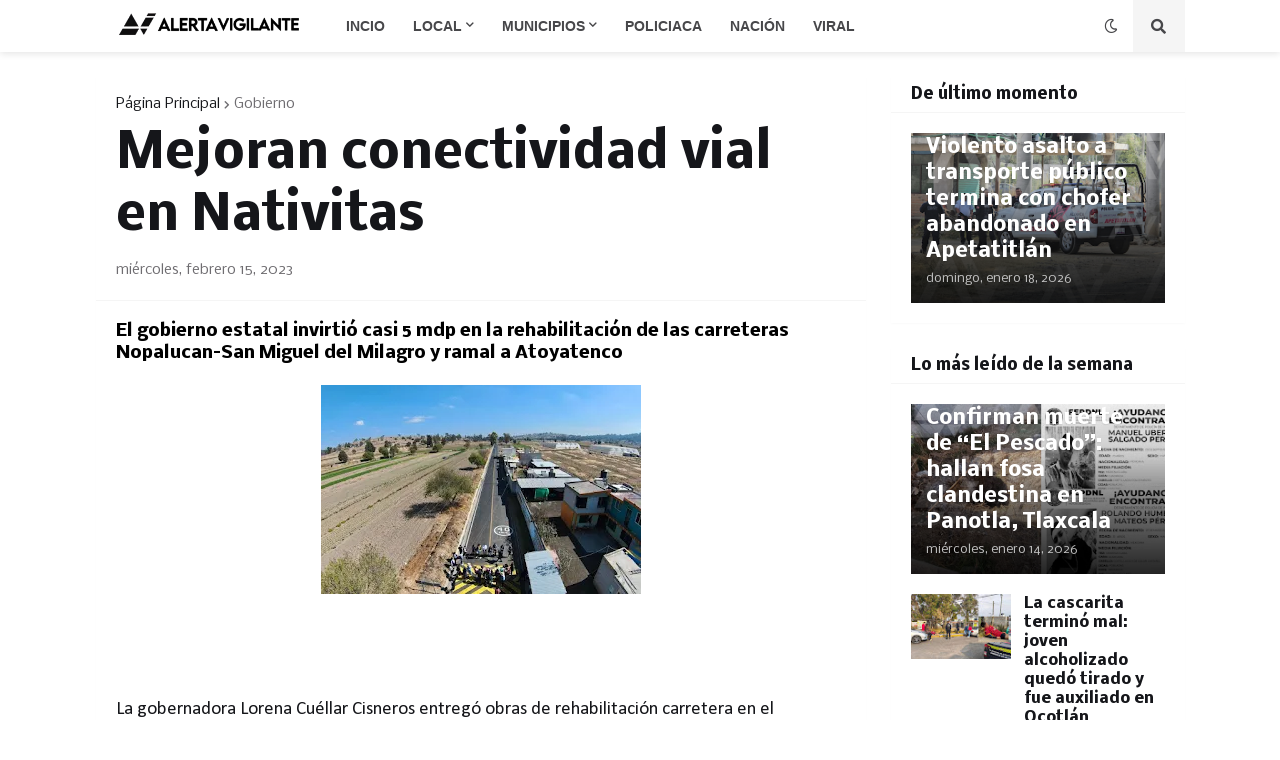

--- FILE ---
content_type: text/html; charset=utf-8
request_url: https://www.google.com/recaptcha/api2/aframe
body_size: 267
content:
<!DOCTYPE HTML><html><head><meta http-equiv="content-type" content="text/html; charset=UTF-8"></head><body><script nonce="BigoE58I5efR-yjMGOOOCA">/** Anti-fraud and anti-abuse applications only. See google.com/recaptcha */ try{var clients={'sodar':'https://pagead2.googlesyndication.com/pagead/sodar?'};window.addEventListener("message",function(a){try{if(a.source===window.parent){var b=JSON.parse(a.data);var c=clients[b['id']];if(c){var d=document.createElement('img');d.src=c+b['params']+'&rc='+(localStorage.getItem("rc::a")?sessionStorage.getItem("rc::b"):"");window.document.body.appendChild(d);sessionStorage.setItem("rc::e",parseInt(sessionStorage.getItem("rc::e")||0)+1);localStorage.setItem("rc::h",'1768797116795');}}}catch(b){}});window.parent.postMessage("_grecaptcha_ready", "*");}catch(b){}</script></body></html>